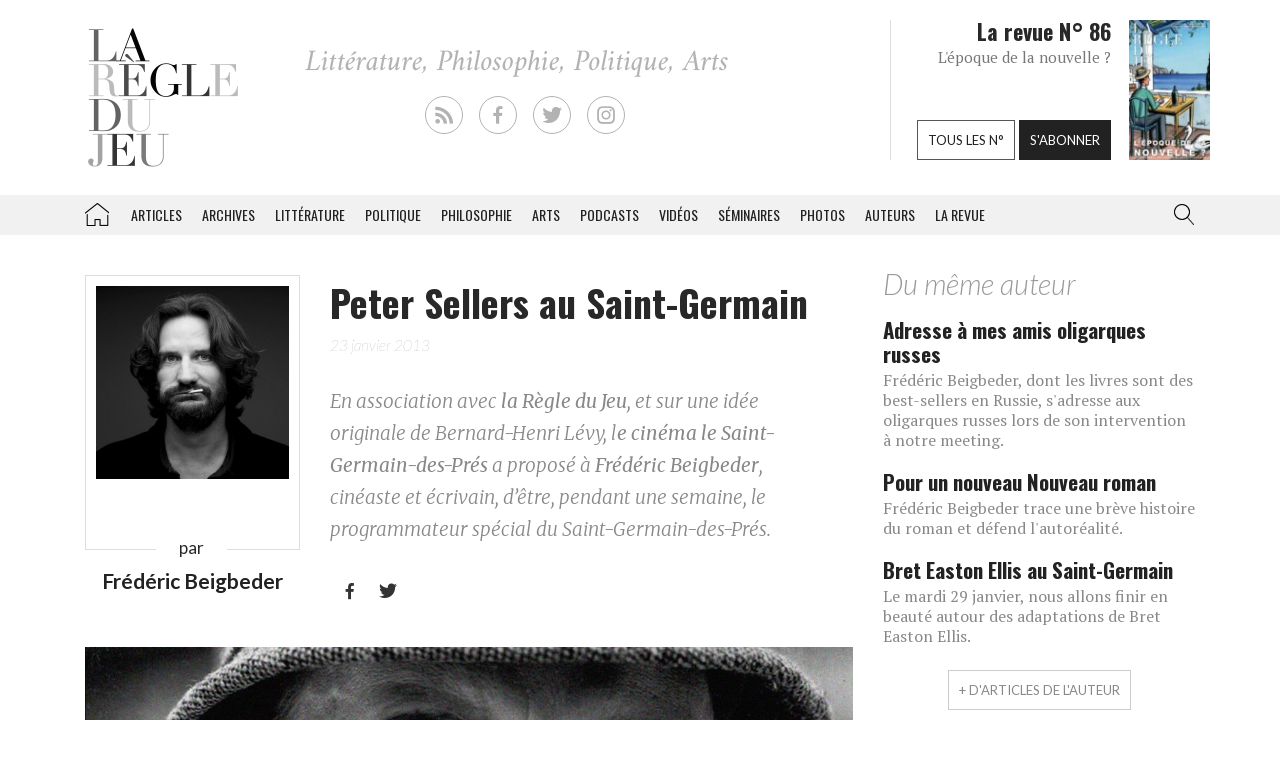

--- FILE ---
content_type: text/html; charset=utf-8
request_url: https://www.google.com/recaptcha/api2/aframe
body_size: 268
content:
<!DOCTYPE HTML><html><head><meta http-equiv="content-type" content="text/html; charset=UTF-8"></head><body><script nonce="mbbincvyeN59R56z30LGCQ">/** Anti-fraud and anti-abuse applications only. See google.com/recaptcha */ try{var clients={'sodar':'https://pagead2.googlesyndication.com/pagead/sodar?'};window.addEventListener("message",function(a){try{if(a.source===window.parent){var b=JSON.parse(a.data);var c=clients[b['id']];if(c){var d=document.createElement('img');d.src=c+b['params']+'&rc='+(localStorage.getItem("rc::a")?sessionStorage.getItem("rc::b"):"");window.document.body.appendChild(d);sessionStorage.setItem("rc::e",parseInt(sessionStorage.getItem("rc::e")||0)+1);localStorage.setItem("rc::h",'1768719419374');}}}catch(b){}});window.parent.postMessage("_grecaptcha_ready", "*");}catch(b){}</script></body></html>